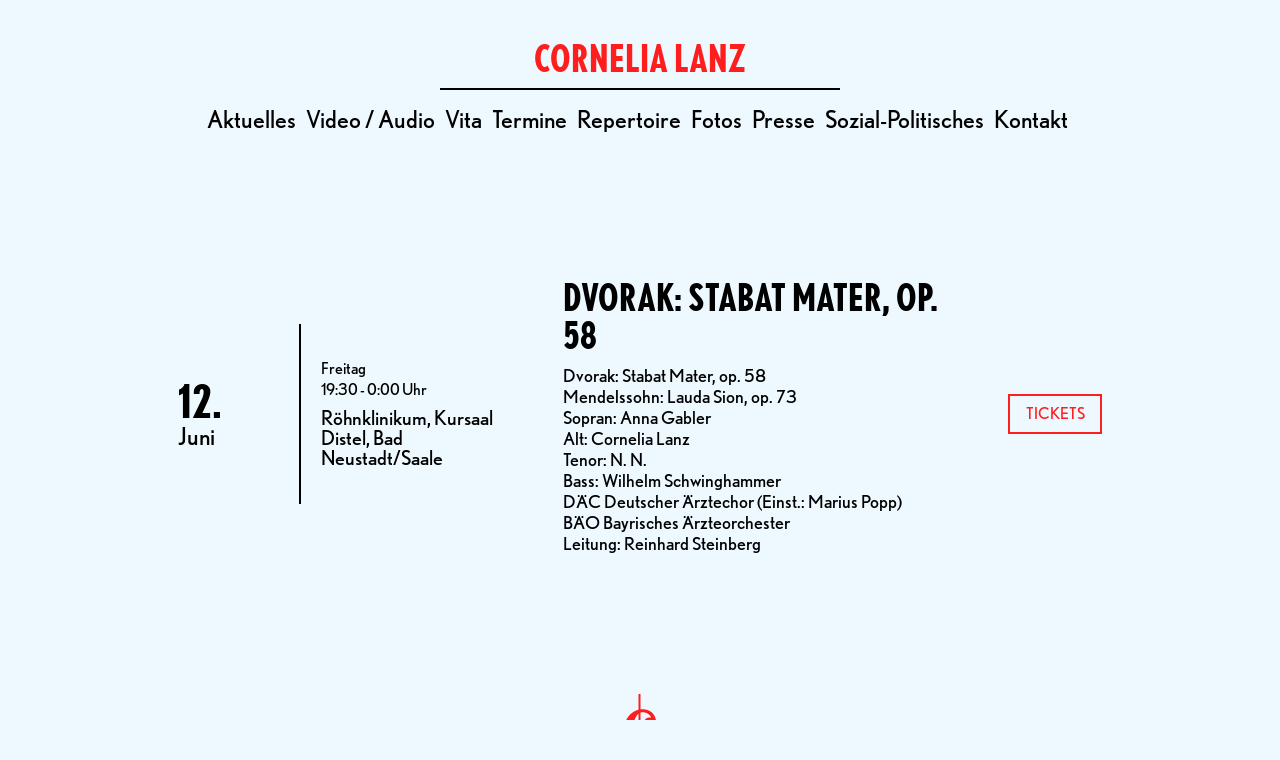

--- FILE ---
content_type: text/html; charset=UTF-8
request_url: https://cornelia-lanz.com/termine/dvorak-stabat-mater-op-58/
body_size: 7711
content:
<!DOCTYPE html>
<html lang="de">

<head>
    <meta
        charset="UTF-8">
    <meta http-equiv="X-UA-Compatible" content="IE=edge">
    <meta name="author" content="Cornelia Lanz">
    <meta name="viewport" content="width=device-width, initial-scale=1.0">
    <link rel="pingback"
        href="https://cornelia-lanz.com/xmlrpc.php">
    <title>Dvorak: Stabat Mater, op. 58 &mdash; Cornelia Lanz</title>
	<style>img:is([sizes="auto" i], [sizes^="auto," i]) { contain-intrinsic-size: 3000px 1500px }</style>
	
<!-- The SEO Framework von Sybre Waaijer -->
<meta name="robots" content="max-snippet:-1,max-image-preview:large,max-video-preview:-1" />
<meta property="og:image" content="http://212.227.76.208/wp-content/uploads/2020/11/cropped-DEG_0744-1-scaled-1.jpg" />
<meta property="og:locale" content="de_DE" />
<meta property="og:type" content="article" />
<meta property="og:title" content="Dvorak: Stabat Mater, op. 58 &mdash; Cornelia Lanz" />
<meta property="og:url" content="https://cornelia-lanz.com/termine/dvorak-stabat-mater-op-58/" />
<meta property="og:site_name" content="Cornelia Lanz" />
<meta property="og:updated_time" content="2020-11-03T08:28+00:00" />
<meta property="article:published_time" content="2015-06-12T18:30+00:00" />
<meta property="article:modified_time" content="2020-11-03T08:28+00:00" />
<meta name="twitter:card" content="summary_large_image" />
<meta name="twitter:title" content="Dvorak: Stabat Mater, op. 58 &mdash; Cornelia Lanz" />
<meta name="twitter:image" content="http://212.227.76.208/wp-content/uploads/2020/11/cropped-DEG_0744-1-scaled-1.jpg" />
<link rel="shortlink" href="https://cornelia-lanz.com/?p=1127" />
<link rel="canonical" href="https://cornelia-lanz.com/termine/dvorak-stabat-mater-op-58/" />
<!-- / The SEO Framework von Sybre Waaijer | 2.87ms meta | 0.24ms boot -->

<link rel='dns-prefetch' href='//www.googletagmanager.com' />
<link rel='dns-prefetch' href='//use.typekit.net' />
<link rel="alternate" type="application/rss+xml" title="Cornelia Lanz &raquo; Feed" href="https://cornelia-lanz.com/feed/" />
<link rel="alternate" type="application/rss+xml" title="Cornelia Lanz &raquo; Kommentar-Feed" href="https://cornelia-lanz.com/comments/feed/" />
<link rel='stylesheet' id='sbi_styles-css' href='https://cornelia-lanz.com/wp-content/plugins/instagram-feed/css/sbi-styles.min.css?ver=6.8.0' type='text/css' media='all' />
<link rel='stylesheet' id='wp-block-library-css' href='https://cornelia-lanz.com/wp-includes/css/dist/block-library/style.min.css?ver=6.8.2' type='text/css' media='all' />
<style id='wp-block-library-theme-inline-css' type='text/css'>
.wp-block-audio :where(figcaption){color:#555;font-size:13px;text-align:center}.is-dark-theme .wp-block-audio :where(figcaption){color:#ffffffa6}.wp-block-audio{margin:0 0 1em}.wp-block-code{border:1px solid #ccc;border-radius:4px;font-family:Menlo,Consolas,monaco,monospace;padding:.8em 1em}.wp-block-embed :where(figcaption){color:#555;font-size:13px;text-align:center}.is-dark-theme .wp-block-embed :where(figcaption){color:#ffffffa6}.wp-block-embed{margin:0 0 1em}.blocks-gallery-caption{color:#555;font-size:13px;text-align:center}.is-dark-theme .blocks-gallery-caption{color:#ffffffa6}:root :where(.wp-block-image figcaption){color:#555;font-size:13px;text-align:center}.is-dark-theme :root :where(.wp-block-image figcaption){color:#ffffffa6}.wp-block-image{margin:0 0 1em}.wp-block-pullquote{border-bottom:4px solid;border-top:4px solid;color:currentColor;margin-bottom:1.75em}.wp-block-pullquote cite,.wp-block-pullquote footer,.wp-block-pullquote__citation{color:currentColor;font-size:.8125em;font-style:normal;text-transform:uppercase}.wp-block-quote{border-left:.25em solid;margin:0 0 1.75em;padding-left:1em}.wp-block-quote cite,.wp-block-quote footer{color:currentColor;font-size:.8125em;font-style:normal;position:relative}.wp-block-quote:where(.has-text-align-right){border-left:none;border-right:.25em solid;padding-left:0;padding-right:1em}.wp-block-quote:where(.has-text-align-center){border:none;padding-left:0}.wp-block-quote.is-large,.wp-block-quote.is-style-large,.wp-block-quote:where(.is-style-plain){border:none}.wp-block-search .wp-block-search__label{font-weight:700}.wp-block-search__button{border:1px solid #ccc;padding:.375em .625em}:where(.wp-block-group.has-background){padding:1.25em 2.375em}.wp-block-separator.has-css-opacity{opacity:.4}.wp-block-separator{border:none;border-bottom:2px solid;margin-left:auto;margin-right:auto}.wp-block-separator.has-alpha-channel-opacity{opacity:1}.wp-block-separator:not(.is-style-wide):not(.is-style-dots){width:100px}.wp-block-separator.has-background:not(.is-style-dots){border-bottom:none;height:1px}.wp-block-separator.has-background:not(.is-style-wide):not(.is-style-dots){height:2px}.wp-block-table{margin:0 0 1em}.wp-block-table td,.wp-block-table th{word-break:normal}.wp-block-table :where(figcaption){color:#555;font-size:13px;text-align:center}.is-dark-theme .wp-block-table :where(figcaption){color:#ffffffa6}.wp-block-video :where(figcaption){color:#555;font-size:13px;text-align:center}.is-dark-theme .wp-block-video :where(figcaption){color:#ffffffa6}.wp-block-video{margin:0 0 1em}:root :where(.wp-block-template-part.has-background){margin-bottom:0;margin-top:0;padding:1.25em 2.375em}
</style>
<style id='classic-theme-styles-inline-css' type='text/css'>
/*! This file is auto-generated */
.wp-block-button__link{color:#fff;background-color:#32373c;border-radius:9999px;box-shadow:none;text-decoration:none;padding:calc(.667em + 2px) calc(1.333em + 2px);font-size:1.125em}.wp-block-file__button{background:#32373c;color:#fff;text-decoration:none}
</style>
<style id='global-styles-inline-css' type='text/css'>
:root{--wp--preset--aspect-ratio--square: 1;--wp--preset--aspect-ratio--4-3: 4/3;--wp--preset--aspect-ratio--3-4: 3/4;--wp--preset--aspect-ratio--3-2: 3/2;--wp--preset--aspect-ratio--2-3: 2/3;--wp--preset--aspect-ratio--16-9: 16/9;--wp--preset--aspect-ratio--9-16: 9/16;--wp--preset--color--black: #000000;--wp--preset--color--cyan-bluish-gray: #abb8c3;--wp--preset--color--white: #FFFFFF;--wp--preset--color--pale-pink: #f78da7;--wp--preset--color--vivid-red: #cf2e2e;--wp--preset--color--luminous-vivid-orange: #ff6900;--wp--preset--color--luminous-vivid-amber: #fcb900;--wp--preset--color--light-green-cyan: #7bdcb5;--wp--preset--color--vivid-green-cyan: #00d084;--wp--preset--color--pale-cyan-blue: #8ed1fc;--wp--preset--color--vivid-cyan-blue: #0693e3;--wp--preset--color--vivid-purple: #9b51e0;--wp--preset--color--accent: #ff1e1e;--wp--preset--gradient--vivid-cyan-blue-to-vivid-purple: linear-gradient(135deg,rgba(6,147,227,1) 0%,rgb(155,81,224) 100%);--wp--preset--gradient--light-green-cyan-to-vivid-green-cyan: linear-gradient(135deg,rgb(122,220,180) 0%,rgb(0,208,130) 100%);--wp--preset--gradient--luminous-vivid-amber-to-luminous-vivid-orange: linear-gradient(135deg,rgba(252,185,0,1) 0%,rgba(255,105,0,1) 100%);--wp--preset--gradient--luminous-vivid-orange-to-vivid-red: linear-gradient(135deg,rgba(255,105,0,1) 0%,rgb(207,46,46) 100%);--wp--preset--gradient--very-light-gray-to-cyan-bluish-gray: linear-gradient(135deg,rgb(238,238,238) 0%,rgb(169,184,195) 100%);--wp--preset--gradient--cool-to-warm-spectrum: linear-gradient(135deg,rgb(74,234,220) 0%,rgb(151,120,209) 20%,rgb(207,42,186) 40%,rgb(238,44,130) 60%,rgb(251,105,98) 80%,rgb(254,248,76) 100%);--wp--preset--gradient--blush-light-purple: linear-gradient(135deg,rgb(255,206,236) 0%,rgb(152,150,240) 100%);--wp--preset--gradient--blush-bordeaux: linear-gradient(135deg,rgb(254,205,165) 0%,rgb(254,45,45) 50%,rgb(107,0,62) 100%);--wp--preset--gradient--luminous-dusk: linear-gradient(135deg,rgb(255,203,112) 0%,rgb(199,81,192) 50%,rgb(65,88,208) 100%);--wp--preset--gradient--pale-ocean: linear-gradient(135deg,rgb(255,245,203) 0%,rgb(182,227,212) 50%,rgb(51,167,181) 100%);--wp--preset--gradient--electric-grass: linear-gradient(135deg,rgb(202,248,128) 0%,rgb(113,206,126) 100%);--wp--preset--gradient--midnight: linear-gradient(135deg,rgb(2,3,129) 0%,rgb(40,116,252) 100%);--wp--preset--font-size--small: 13px;--wp--preset--font-size--medium: 20px;--wp--preset--font-size--large: 36px;--wp--preset--font-size--x-large: 42px;--wp--preset--spacing--20: 0.44rem;--wp--preset--spacing--30: 0.67rem;--wp--preset--spacing--40: 1rem;--wp--preset--spacing--50: 1.5rem;--wp--preset--spacing--60: 2.25rem;--wp--preset--spacing--70: 3.38rem;--wp--preset--spacing--80: 5.06rem;--wp--preset--shadow--natural: 6px 6px 9px rgba(0, 0, 0, 0.2);--wp--preset--shadow--deep: 12px 12px 50px rgba(0, 0, 0, 0.4);--wp--preset--shadow--sharp: 6px 6px 0px rgba(0, 0, 0, 0.2);--wp--preset--shadow--outlined: 6px 6px 0px -3px rgba(255, 255, 255, 1), 6px 6px rgba(0, 0, 0, 1);--wp--preset--shadow--crisp: 6px 6px 0px rgba(0, 0, 0, 1);}:where(.is-layout-flex){gap: 0.5em;}:where(.is-layout-grid){gap: 0.5em;}body .is-layout-flex{display: flex;}.is-layout-flex{flex-wrap: wrap;align-items: center;}.is-layout-flex > :is(*, div){margin: 0;}body .is-layout-grid{display: grid;}.is-layout-grid > :is(*, div){margin: 0;}:where(.wp-block-columns.is-layout-flex){gap: 2em;}:where(.wp-block-columns.is-layout-grid){gap: 2em;}:where(.wp-block-post-template.is-layout-flex){gap: 1.25em;}:where(.wp-block-post-template.is-layout-grid){gap: 1.25em;}.has-black-color{color: var(--wp--preset--color--black) !important;}.has-cyan-bluish-gray-color{color: var(--wp--preset--color--cyan-bluish-gray) !important;}.has-white-color{color: var(--wp--preset--color--white) !important;}.has-pale-pink-color{color: var(--wp--preset--color--pale-pink) !important;}.has-vivid-red-color{color: var(--wp--preset--color--vivid-red) !important;}.has-luminous-vivid-orange-color{color: var(--wp--preset--color--luminous-vivid-orange) !important;}.has-luminous-vivid-amber-color{color: var(--wp--preset--color--luminous-vivid-amber) !important;}.has-light-green-cyan-color{color: var(--wp--preset--color--light-green-cyan) !important;}.has-vivid-green-cyan-color{color: var(--wp--preset--color--vivid-green-cyan) !important;}.has-pale-cyan-blue-color{color: var(--wp--preset--color--pale-cyan-blue) !important;}.has-vivid-cyan-blue-color{color: var(--wp--preset--color--vivid-cyan-blue) !important;}.has-vivid-purple-color{color: var(--wp--preset--color--vivid-purple) !important;}.has-black-background-color{background-color: var(--wp--preset--color--black) !important;}.has-cyan-bluish-gray-background-color{background-color: var(--wp--preset--color--cyan-bluish-gray) !important;}.has-white-background-color{background-color: var(--wp--preset--color--white) !important;}.has-pale-pink-background-color{background-color: var(--wp--preset--color--pale-pink) !important;}.has-vivid-red-background-color{background-color: var(--wp--preset--color--vivid-red) !important;}.has-luminous-vivid-orange-background-color{background-color: var(--wp--preset--color--luminous-vivid-orange) !important;}.has-luminous-vivid-amber-background-color{background-color: var(--wp--preset--color--luminous-vivid-amber) !important;}.has-light-green-cyan-background-color{background-color: var(--wp--preset--color--light-green-cyan) !important;}.has-vivid-green-cyan-background-color{background-color: var(--wp--preset--color--vivid-green-cyan) !important;}.has-pale-cyan-blue-background-color{background-color: var(--wp--preset--color--pale-cyan-blue) !important;}.has-vivid-cyan-blue-background-color{background-color: var(--wp--preset--color--vivid-cyan-blue) !important;}.has-vivid-purple-background-color{background-color: var(--wp--preset--color--vivid-purple) !important;}.has-black-border-color{border-color: var(--wp--preset--color--black) !important;}.has-cyan-bluish-gray-border-color{border-color: var(--wp--preset--color--cyan-bluish-gray) !important;}.has-white-border-color{border-color: var(--wp--preset--color--white) !important;}.has-pale-pink-border-color{border-color: var(--wp--preset--color--pale-pink) !important;}.has-vivid-red-border-color{border-color: var(--wp--preset--color--vivid-red) !important;}.has-luminous-vivid-orange-border-color{border-color: var(--wp--preset--color--luminous-vivid-orange) !important;}.has-luminous-vivid-amber-border-color{border-color: var(--wp--preset--color--luminous-vivid-amber) !important;}.has-light-green-cyan-border-color{border-color: var(--wp--preset--color--light-green-cyan) !important;}.has-vivid-green-cyan-border-color{border-color: var(--wp--preset--color--vivid-green-cyan) !important;}.has-pale-cyan-blue-border-color{border-color: var(--wp--preset--color--pale-cyan-blue) !important;}.has-vivid-cyan-blue-border-color{border-color: var(--wp--preset--color--vivid-cyan-blue) !important;}.has-vivid-purple-border-color{border-color: var(--wp--preset--color--vivid-purple) !important;}.has-vivid-cyan-blue-to-vivid-purple-gradient-background{background: var(--wp--preset--gradient--vivid-cyan-blue-to-vivid-purple) !important;}.has-light-green-cyan-to-vivid-green-cyan-gradient-background{background: var(--wp--preset--gradient--light-green-cyan-to-vivid-green-cyan) !important;}.has-luminous-vivid-amber-to-luminous-vivid-orange-gradient-background{background: var(--wp--preset--gradient--luminous-vivid-amber-to-luminous-vivid-orange) !important;}.has-luminous-vivid-orange-to-vivid-red-gradient-background{background: var(--wp--preset--gradient--luminous-vivid-orange-to-vivid-red) !important;}.has-very-light-gray-to-cyan-bluish-gray-gradient-background{background: var(--wp--preset--gradient--very-light-gray-to-cyan-bluish-gray) !important;}.has-cool-to-warm-spectrum-gradient-background{background: var(--wp--preset--gradient--cool-to-warm-spectrum) !important;}.has-blush-light-purple-gradient-background{background: var(--wp--preset--gradient--blush-light-purple) !important;}.has-blush-bordeaux-gradient-background{background: var(--wp--preset--gradient--blush-bordeaux) !important;}.has-luminous-dusk-gradient-background{background: var(--wp--preset--gradient--luminous-dusk) !important;}.has-pale-ocean-gradient-background{background: var(--wp--preset--gradient--pale-ocean) !important;}.has-electric-grass-gradient-background{background: var(--wp--preset--gradient--electric-grass) !important;}.has-midnight-gradient-background{background: var(--wp--preset--gradient--midnight) !important;}.has-small-font-size{font-size: var(--wp--preset--font-size--small) !important;}.has-medium-font-size{font-size: var(--wp--preset--font-size--medium) !important;}.has-large-font-size{font-size: var(--wp--preset--font-size--large) !important;}.has-x-large-font-size{font-size: var(--wp--preset--font-size--x-large) !important;}
:where(.wp-block-post-template.is-layout-flex){gap: 1.25em;}:where(.wp-block-post-template.is-layout-grid){gap: 1.25em;}
:where(.wp-block-columns.is-layout-flex){gap: 2em;}:where(.wp-block-columns.is-layout-grid){gap: 2em;}
:root :where(.wp-block-pullquote){font-size: 1.5em;line-height: 1.6;}
</style>
<link rel='stylesheet' id='cff-css' href='https://cornelia-lanz.com/wp-content/plugins/custom-facebook-feed-pro/css/cff-style.css?ver=3.16.1' type='text/css' media='all' />
<link rel='stylesheet' id='typekitfonts-css' href='https://use.typekit.net/emb3tmd.css' type='text/css' media='all' />
<link rel='stylesheet' id='style-css' href='https://cornelia-lanz.com/wp-content/themes/cornelia/style.css?ver=1.0.13' type='text/css' media='all' />
<script type="text/javascript" src="https://cornelia-lanz.com/wp-includes/js/jquery/jquery.min.js?ver=3.7.1" id="jquery-core-js"></script>
<script type="text/javascript" src="https://cornelia-lanz.com/wp-includes/js/jquery/jquery-migrate.min.js?ver=3.4.1" id="jquery-migrate-js"></script>
<link rel="https://api.w.org/" href="https://cornelia-lanz.com/wp-json/" /><link rel="alternate" title="JSON" type="application/json" href="https://cornelia-lanz.com/wp-json/wp/v2/termine/1127" /><link rel="EditURI" type="application/rsd+xml" title="RSD" href="https://cornelia-lanz.com/xmlrpc.php?rsd" />
<link rel="alternate" title="oEmbed (JSON)" type="application/json+oembed" href="https://cornelia-lanz.com/wp-json/oembed/1.0/embed?url=https%3A%2F%2Fcornelia-lanz.com%2Ftermine%2Fdvorak-stabat-mater-op-58%2F" />
<!-- Custom Facebook Feed JS vars -->
<script type="text/javascript">
var cffsiteurl = "https://cornelia-lanz.com/wp-content/plugins";
var cffajaxurl = "https://cornelia-lanz.com/wp-admin/admin-ajax.php";
var cffmetatrans = "false";

var cfflinkhashtags = "true";
</script>
<link rel="icon" href="https://cornelia-lanz.com/wp-content/uploads/2020/11/cropped-Cornelia-Lanz-Logo-32x32.png" sizes="32x32" />
<link rel="icon" href="https://cornelia-lanz.com/wp-content/uploads/2020/11/cropped-Cornelia-Lanz-Logo-192x192.png" sizes="192x192" />
<link rel="apple-touch-icon" href="https://cornelia-lanz.com/wp-content/uploads/2020/11/cropped-Cornelia-Lanz-Logo-180x180.png" />
<meta name="msapplication-TileImage" content="https://cornelia-lanz.com/wp-content/uploads/2020/11/cropped-Cornelia-Lanz-Logo-270x270.png" />
</head>


<body class="wp-singular termine-template-default single single-termine postid-1127 wp-embed-responsive wp-theme-cornelia" >

    
    <header>

        
        <nav id="main-navigation" class="padding-large flex column items-center padding-mobile-medium ">

            <a href="https://cornelia-lanz.com"
                class="color-accent">
                <div class="font-bold-condensed font-size-large uppercase">
                    Cornelia Lanz                </div>
            </a>

            <hr class="line">

            <ul id="main-menu" class="menu nav-menu font-size-medium flex row"><li id="menu-item-21" class="no-mobile menu-item menu-item-type-post_type menu-item-object-page menu-item-21"><a href="https://cornelia-lanz.com/aktuelles/">Aktuelles</a></li>
<li id="menu-item-44" class="no-mobile menu-item menu-item-type-post_type menu-item-object-page menu-item-44"><a href="https://cornelia-lanz.com/video/">Video / Audio</a></li>
<li id="menu-item-50" class="menu-item menu-item-type-post_type menu-item-object-page menu-item-50"><a href="https://cornelia-lanz.com/vita/">Vita</a></li>
<li id="menu-item-553" class="menu-item menu-item-type-post_type menu-item-object-page menu-item-553"><a href="https://cornelia-lanz.com/termine/">Termine</a></li>
<li id="menu-item-39" class="no-ipad no-mobile menu-item menu-item-type-post_type menu-item-object-page menu-item-39"><a href="https://cornelia-lanz.com/repertoire/">Repertoire</a></li>
<li id="menu-item-167" class="no-mobile menu-item menu-item-type-post_type_archive menu-item-object-fotos menu-item-167"><a href="https://cornelia-lanz.com/fotos/">Fotos</a></li>
<li id="menu-item-169" class="no-mobile menu-item menu-item-type-post_type_archive menu-item-object-presse menu-item-169"><a href="https://cornelia-lanz.com/presse/">Presse</a></li>
<li id="menu-item-38" class="no-ipad no-mobile menu-item menu-item-type-post_type menu-item-object-page menu-item-38"><a href="https://cornelia-lanz.com/sozial-politisches/">Sozial-Politisches</a></li>
<li id="menu-item-40" class="menu-item menu-item-type-post_type menu-item-object-page menu-item-40"><a href="https://cornelia-lanz.com/kontakt/">Kontakt</a></li>
<li class="menu-item menu-item-more cursor"onclick="openMenu()">+</li></ul>
        </nav>

        
    </header>

    <!-- Overlay Menu -->
    <div class="padding-medium hide column fixed full-screen background-fill items-center z-index-high overflow-scroll"
        id="overlayMainMenu" role="navigation" onclick="closeMenu()">
        <a href="https://cornelia-lanz.com"
            class="color-accent">
            <div class="font-bold-condensed font-size-large uppercase">
                Cornelia Lanz            </div>
        </a>
        <hr class="line">
        <ul id="main-menu-mobile-overlay" class="font-size-medium flex column items-center"><li class="no-mobile menu-item menu-item-type-post_type menu-item-object-page menu-item-21"><a href="https://cornelia-lanz.com/aktuelles/">Aktuelles</a></li>
<li class="no-mobile menu-item menu-item-type-post_type menu-item-object-page menu-item-44"><a href="https://cornelia-lanz.com/video/">Video / Audio</a></li>
<li class="menu-item menu-item-type-post_type menu-item-object-page menu-item-50"><a href="https://cornelia-lanz.com/vita/">Vita</a></li>
<li class="menu-item menu-item-type-post_type menu-item-object-page menu-item-553"><a href="https://cornelia-lanz.com/termine/">Termine</a></li>
<li class="no-ipad no-mobile menu-item menu-item-type-post_type menu-item-object-page menu-item-39"><a href="https://cornelia-lanz.com/repertoire/">Repertoire</a></li>
<li class="no-mobile menu-item menu-item-type-post_type_archive menu-item-object-fotos menu-item-167"><a href="https://cornelia-lanz.com/fotos/">Fotos</a></li>
<li class="no-mobile menu-item menu-item-type-post_type_archive menu-item-object-presse menu-item-169"><a href="https://cornelia-lanz.com/presse/">Presse</a></li>
<li class="no-ipad no-mobile menu-item menu-item-type-post_type menu-item-object-page menu-item-38"><a href="https://cornelia-lanz.com/sozial-politisches/">Sozial-Politisches</a></li>
<li class="menu-item menu-item-type-post_type menu-item-object-page menu-item-40"><a href="https://cornelia-lanz.com/kontakt/">Kontakt</a></li>
<li class="menu-item menu-item-more cursor"onclick="openMenu()">+</li></ul>    </div>

    <main id="content">
<section class="content-area">
    <main id="main" class="site-main">
                    
                <div class="site-main tribe-events-calendar-list max-width margin-center padding-bottom-large padding-mobile-none"><article id="termin-1127"><div class="event-single flex items-middle background-color column-mobile" ><div class="event-single-date flex flex-one column items-middle self-center padding-medium border-right border-none-mobile padding-mobile-none"><span class="font-size-x-large font-bold-condensed">12.</span><span class="font-weight-normal font-size-medium">Juni </span></div><div class="event-single-time flex flex-two column items-middle padding-medium hide-mobile"><span class="font-weight-normal font-size-small">Freitag</span><span class="font-weight-normal font-size-small margin-top-x-small">19:30 - 0:00 Uhr</span><span class="margin-top-small">Röhnklinikum, Kursaal Distel, Bad Neustadt/Saale</span></div><div class="event-single-info flex column flex-four padding-medium items-middle padding-mobile-none margin-mobile-top-medium"><div class="event-overview-headline font-bold-condensed uppercase font-size-large margin-top-x-small"><a href="https://cornelia-lanz.com/termine/dvorak-stabat-mater-op-58/">Dvorak: Stabat Mater, op. 58</a></div><div class="event-excerpt margin-top-small"><p>Dvorak: Stabat Mater, op. 58<br />
Mendelssohn: Lauda Sion, op. 73<br />
Sopran: Anna Gabler<br />
Alt: Cornelia Lanz<br />
Tenor: N. N.<br />
Bass: Wilhelm Schwinghammer<br />
DÄC Deutscher Ärztechor (Einst.: Marius Popp)<br />
BÄO Bayrisches Ärzteorchester<br />
Leitung: Reinhard Steinberg</p>
</div></div><div class="event-single-more-info flex font-size-small column items-middle padding-medium hide-mobile"><a href="http://www.aerztechor.de/konzertvorschau/17-mendelssohn-sinfonie-nr-2.html" class="button uppercase text-center padding-top-small padding-bottom-small width-fixed-90" target="_blank">Tickets</a></div></div></article></div>
                        
            </main>
</section>

</main>

<nav><div class="facetwp-facet facetwp-facet-mehr_laden facetwp-type-pager" data-name="mehr_laden" data-type="pager"></div></nav>
<footer id="site-footer">
    <!-- Upper Footer Logo -->
<div class="upper-footer flex row items-center items-middle line-bottom">
    <a href="https://cornelia-lanz.com/kontakt/" class="site-name text-right width-fixed-small uppercase font-bold-condensed font-size-small">Cornelia Lanz</a>

    <svg id="svg" xmlns="http://www.w3.org/2000/svg" xmlns:xlink="http://www.w3.org/1999/xlink" width="60" height="80" viewBox="0, 0, 400,975"><g id="svgg"><path id="logo-c" d="M182.143 96.108 L 182.143 191.621 179.613 192.280 C 86.804 216.458,20.157 298.549,4.207 408.333 C -3.051 458.286,0.932 524.824,14.378 578.274 C 39.098 676.544,100.942 741.510,178.720 750.914 L 182.143 751.328 182.143 863.164 L 182.143 975.000 194.344 975.000 L 206.544 975.000 206.695 864.137 L 206.845 753.274 217.896 752.883 C 320.707 749.242,381.680 690.303,396.373 580.357 C 397.490 571.993,399.393 552.269,399.401 548.958 C 399.405 547.623,399.373 547.619,389.583 547.619 L 379.762 547.619 379.761 552.827 C 379.754 634.859,322.460 710.285,249.008 724.962 C 234.980 727.765,208.905 729.381,207.083 727.560 C 206.765 727.241,206.607 624.903,206.696 476.458 L 206.845 225.893 213.393 224.147 C 224.971 221.061,244.344 221.755,261.607 225.874 C 294.360 233.690,318.429 251.826,332.465 279.266 C 336.435 287.027,336.431 286.793,332.589 286.246 C 316.652 283.976,296.366 286.881,283.394 293.291 C 251.663 308.970,234.488 355.356,245.240 396.337 C 266.556 477.583,359.018 481.549,391.308 402.603 C 401.223 378.361,401.973 350.301,393.665 314.316 C 373.446 226.733,308.659 180.534,214.435 186.512 L 206.548 187.013 206.548 93.804 L 206.548 0.595 194.345 0.595 L 182.143 0.595 182.143 96.108 M182.143 480.952 C 182.143 660.298,181.970 722.024,181.468 722.024 C 179.897 722.024,169.271 716.479,164.167 712.996 C 132.676 691.507,115.267 646.294,109.543 571.131 C 107.433 543.431,106.576 457.312,108.200 436.310 C 114.018 361.100,132.566 300.136,161.406 261.428 C 165.186 256.356,180.751 239.881,181.764 239.881 C 181.972 239.881,182.143 348.363,182.143 480.952 " stroke="none" fill="#000000" fill-rule="evenodd"></path></g></svg>

    <a href="https://cornelia-lanz.com/kontakt/" class="site-description width-fixed-small uppercase font-bold-condensed font-size-small">Mezzosopran</a>
</div>

<!-- Lower Footer Nav -->
<div class="lower-footer flex row column-mobile items-space padding-medium items-center">
    <span class="width-fixed-small flex items-center font-size-small width-initial-mobile margin-mobile-top-small order-3-mobile">
        © 2026 Cornelia Lanz <a href="https://roark.at/" target="_blank" rel="noopener noreferrer" style="color: #f3d7d8;margin-left:3px;"> by Roark</a>
    </span>

    <ul id="contact-menu" class="menu flex row font-size-medium order-1-mobile"><li id="menu-item-14" class="menu-item menu-item-type-custom menu-item-object-custom menu-item-14"><a target="_blank" href="https://www.instagram.com/cornelia.lanz"><i class="fab fa-instagram"></i></a></li>
<li id="menu-item-15" class="menu-item menu-item-type-custom menu-item-object-custom menu-item-15"><a target="_blank" href="https://www.facebook.com/lanz.conny/"><i class="fab fa-facebook"></i></a></li>
<li id="menu-item-16" class="menu-item menu-item-type-custom menu-item-object-custom menu-item-16"><a href="/cdn-cgi/l/email-protection#127b7c747d52717d607c777e7b733f7e737c683c717d7f"><i class="far fa-envelope"></i></a></li>
<li id="menu-item-427" class="menu-item menu-item-type-custom menu-item-object-custom menu-item-427"><a href="tel:+4917676070574"><i class="fas fa-mobile-alt"></i></a></li>
</ul>

    <ul id="footer-menu" class="menu flex row width-fixed-small items-center font-size-small width-initial-mobile margin-mobile-top-small order-2-mobile items-end"><li id="menu-item-12" class="menu-item menu-item-type-post_type menu-item-object-page menu-item-12"><a href="https://cornelia-lanz.com/datenschutzerklaerung/">Datenschutz</a></li>
<li id="menu-item-3045" class="menu-item menu-item-type-post_type menu-item-object-page menu-item-3045"><a href="https://cornelia-lanz.com/impressum/">Impressum</a></li>
</ul>
</div>

</footer>
<script data-cfasync="false" src="/cdn-cgi/scripts/5c5dd728/cloudflare-static/email-decode.min.js"></script><script type="speculationrules">
{"prefetch":[{"source":"document","where":{"and":[{"href_matches":"\/*"},{"not":{"href_matches":["\/wp-*.php","\/wp-admin\/*","\/wp-content\/uploads\/*","\/wp-content\/*","\/wp-content\/plugins\/*","\/wp-content\/themes\/cornelia\/*","\/*\\?(.+)"]}},{"not":{"selector_matches":"a[rel~=\"nofollow\"]"}},{"not":{"selector_matches":".no-prefetch, .no-prefetch a"}}]},"eagerness":"conservative"}]}
</script>
<!-- Instagram Feed JS -->
<script type="text/javascript">
var sbiajaxurl = "https://cornelia-lanz.com/wp-admin/admin-ajax.php";
</script>
<script type="text/javascript" id="cffscripts-js-extra">
/* <![CDATA[ */
var cffOptions = {"placeholder":"https:\/\/cornelia-lanz.com\/wp-content\/plugins\/custom-facebook-feed-pro\/img\/placeholder.png","resized_url":"https:\/\/cornelia-lanz.com\/wp-content\/uploads\/sb-facebook-feed-images\/"};
/* ]]> */
</script>
<script type="text/javascript" src="https://cornelia-lanz.com/wp-content/plugins/custom-facebook-feed-pro/js/cff-scripts.js?ver=3.16.1" id="cffscripts-js"></script>
<script type="text/javascript" src="https://cornelia-lanz.com/wp-content/themes/cornelia/assets/roark.js" id="roark_script-js"></script>
<script type="text/javascript" async="async" src="https://www.googletagmanager.com/gtag/js?id=UA-19008069-7" id="gtag-js"></script>
<link href="https://cornelia-lanz.com/wp-content/plugins/facetwp/assets/css/front.css?ver=3.6.6" rel="stylesheet">
<script src="https://cornelia-lanz.com/wp-content/plugins/facetwp/assets/js/dist/front.min.js?ver=3.6.6"></script>
<script>
window.FWP_JSON = {"prefix":"_","no_results_text":"No results found","ajaxurl":"https:\/\/cornelia-lanz.com\/wp-json\/facetwp\/v1\/refresh","nonce":"2e2f7cf373","preload_data":{"facets":{"mehr_laden":"<button class=\"facetwp-load-more\" data-loading=\"l\u00e4dt...\">Mehr laden<\/button>"},"template":"","settings":{"pager":{"page":1,"per_page":10,"total_rows":0,"total_pages":0},"num_choices":[],"labels":{"mehr_laden":"Mehr laden"},"mehr_laden":{"pager_type":"load_more"}}}};
window.FWP_HTTP = {"get":[],"uri":"termine\/dvorak-stabat-mater-op-58","url_vars":[]};
</script>
<script defer src="https://static.cloudflareinsights.com/beacon.min.js/vcd15cbe7772f49c399c6a5babf22c1241717689176015" integrity="sha512-ZpsOmlRQV6y907TI0dKBHq9Md29nnaEIPlkf84rnaERnq6zvWvPUqr2ft8M1aS28oN72PdrCzSjY4U6VaAw1EQ==" data-cf-beacon='{"version":"2024.11.0","token":"0c45806836474559874c698d28a7907e","r":1,"server_timing":{"name":{"cfCacheStatus":true,"cfEdge":true,"cfExtPri":true,"cfL4":true,"cfOrigin":true,"cfSpeedBrain":true},"location_startswith":null}}' crossorigin="anonymous"></script>
</body>
</html>


--- FILE ---
content_type: text/css
request_url: https://cornelia-lanz.com/wp-content/plugins/facetwp/assets/css/front.css?ver=3.6.6
body_size: 982
content:
.facetwp-facet {
    margin-bottom: 40px;
}

.facetwp-facet.is-loading {
    opacity: 0.6;
}

.facetwp-overlay {
    position: absolute;
}

.facetwp-pager-label {
    display: inline-block;
    margin-right: 12px;
}

.facetwp-page {
    display: inline-block;
    padding: 0px 4px;
    margin-right: 6px;
    cursor: pointer;
}

.facetwp-page.dots {
    cursor: default;
}

.facetwp-page.active {
    font-weight: bold;
    cursor: default;
}

/* Checkboxes */

.facetwp-type-checkboxes .facetwp-depth {
    display: none;
}

.facetwp-type-checkboxes .facetwp-depth.visible {
    display: inherit;
}

.facetwp-checkbox {
    background: url('../images/checkbox.png') 0 50% no-repeat;
    background-size: 14px 14px;
    margin-bottom: 4px;
    padding-left: 20px;
    cursor: pointer;
}

.facetwp-checkbox.checked {
    background-image: url('../images/checkbox-on.png');
}

.facetwp-checkbox.disabled,
.facetwp-radio.disabled {
    opacity: 0.4;
    cursor: default;
}

.facetwp-checkbox .facetwp-expand {
    float: right;
}

/* Radio */

.facetwp-radio {
    background: url('../images/radio.png') 0 50% no-repeat;
    background-size: 14px 14px;
    margin-bottom: 4px;
    padding-left: 20px;
    cursor: pointer;
}

.facetwp-radio.checked {
    background-image: url('../images/radio-on.png');
}

/* Date range */

.flatpickr-clear {
    text-align: center;
    padding: 5px 0;
    cursor: pointer;
}

/* fSelect */

.facetwp-type-fselect.is-loading {
    opacity: 1; /* prevent stack order issues */
}

.facetwp-type-fselect.is-loading .fs-label-wrap,
.facetwp-type-fselect.is-loading .fs-search,
.facetwp-type-fselect.is-loading .fs-no-results,
.facetwp-type-fselect.is-loading .fs-options {
    opacity: 0.6;
}

.facetwp-type-fselect.is-loading .fs-option {
    cursor: wait;
}

.facetwp-type-fselect .fs-wrap.fs-disabled .fs-option {
    opacity: 0.4;
    cursor: wait;
}

.facetwp-type-fselect .fs-option .fs-option-label {
    white-space: nowrap;
}

.facetwp-type-fselect .fs-option.d1 .fs-option-label {
    padding-left: 20px;
}

.facetwp-type-fselect .fs-option.d2 .fs-option-label {
    padding-left: 40px;
}

.facetwp-type-fselect .fs-option.d3 .fs-option-label {
    padding-left: 60px;
}

/* Hierarchy */

.facetwp-depth {
    margin-left: 12px;
}

.facetwp-link {
    cursor: pointer;
}

.facetwp-link.checked {
    font-weight: bold;
    cursor: default;
}

.facetwp-toggle {
    cursor: pointer;
}

.facetwp-seo,
.facetwp-hidden {
    display: none;
}

/* Slider */

.facetwp-slider-wrap {
    padding-bottom: 15px;
}

.facetwp-slider-reset {
    border: 1px solid #d9d9d9;
    border-radius: 3px;
    background: #fff;
    box-shadow: inset 0 0 1px #fff, inset 0 1px 7px #ebebeb, 0 3px 6px -3px #bbb;
    padding: 4px 8px;
    cursor: pointer;
}

/* Search */

.facetwp-input-wrap {
    display: inline-block;
    position: relative;
}

.facetwp-facet input.facetwp-search,
.facetwp-facet input.facetwp-location {
    margin: 0;
    padding-right: 30px;
    min-width: 240px;
}

.facetwp-icon {
    right: 0;
    height: 100%;
    line-height: 1;
    position: absolute;
    cursor: pointer;
    opacity: 0.5;
}

.facetwp-icon:before {
    display: inline-block;
    content: '';
    width: 30px;
    height: 100%;
    background: url('../images/icon-search.png') no-repeat;
    background-position: 5px 50%;
    background-size: 20px 20px;
}

/* Proximity */

.location-results {
    position: absolute;
    background: #fff;
    border-left: 1px solid #ddd;
    border-right: 1px solid #ddd;
    overflow: hidden;
    width: 100%;
}

.location-result {
    font-size: 11px;
    border-bottom: 1px solid #ddd;
    padding: 5px;
    cursor: pointer;
    overflow: hidden;
    text-overflow: ellipsis;
    white-space: nowrap;
    color: #888;
}

.location-result:hover {
    background-color: #f8f8f8;
}

.location-result.active {
    background-color: #EBF2FE;
}

.location-result .result-main {
    font-size: 13px;
    color: #222;
}

.facetwp-icon.locate-me:before {
    background-image: url('../images/icon-locate.png');
}

.facetwp-icon.f-reset:before {
    background-image: url('../images/icon-close.png');
}

.facetwp-icon.f-loading:before {
    background-image: url('../images/loading.png');
    animation: spin 700ms infinite linear;
}

.location-attribution {
    border-bottom: 1px solid #ddd;
    padding: 5px;
}

.powered-by-google {
    height: 15px;
    background: url('../images/powered-by-google.png') top right no-repeat;
    background-size: auto 15px;
}

/* Rating */

.facetwp-stars {
    float: left;
    line-height: 1;
    padding-right: 4px;
    user-select: none;
}

.facetwp-star {
    float: right;
    cursor: pointer;
    font-size: 20px;
    color: #ccc;
}

.facetwp-star:hover,
.facetwp-star:hover ~ .facetwp-star,
.facetwp-star.selected,
.facetwp-star.selected ~ .facetwp-star {
    color: #000;
}

.facetwp-star.selected:hover,
.facetwp-star.selected:hover ~ .facetwp-star {
    color: red;
}

/* CSS animations */

@keyframes spin {
    from {
        transform: rotate(0deg);
    }
    to {
        transform: rotate(360deg);
    }
}

/* Selections shortcode */

.facetwp-selections li {
    display: inline-block;
    line-height: 1;
}

.facetwp-selections .facetwp-selection-value {
    display: inline-block;
    margin-right: 10px;
    cursor: pointer;

    padding-right: 16px;
    background-image: url('../images/icon-close.png');
    background-size: 12px 12px;
    background-repeat: no-repeat;
    background-position: right center;
}


--- FILE ---
content_type: application/javascript
request_url: https://cornelia-lanz.com/wp-content/themes/cornelia/assets/roark.js
body_size: 344
content:
function openMenu() {
    navOverlay = document.getElementById('overlayMainMenu')
    navOverlay.style.display = 'flex'
}

function closeMenu() {
    navOverlay = document.getElementById('overlayMainMenu')
    navOverlay.style.display = 'none'
}

const contentElement = document.getElementById('content')
if (contentElement) {
    const navigationHeight = document.getElementById('main-navigation').clientHeight
    const contentHeight = contentElement.clientHeight
    const footerHeight = document.getElementById('site-footer').clientHeight
    const clientWindowHeight = window.innerHeight
    const heightThreshold = contentHeight + navigationHeight + footerHeight

    if (heightThreshold < clientWindowHeight) {
        const idealHeight = clientWindowHeight - navigationHeight - footerHeight
        contentElement.style.minHeight = idealHeight + 'px'

    }
}

const sliderWrapperElement = document.getElementById('front-page-slider')

if (sliderWrapperElement) {
    const sliderElements = document.getElementsByClassName('slider-wrapper')
    const sliderElementsLength = sliderElements.length

    if (sliderElementsLength > 1) {
        const sliderButtonWrapper = document.createElement('div')
        sliderButtonWrapper.className = 'flex absolute bottom-0 left-0 right-0 padding-large items-middle z-index-high'
        sliderWrapperElement.appendChild(sliderButtonWrapper)

        for (let index = 0; index < sliderElements.length; index++) {
            const sliderButton = document.createElement('div')
            sliderButton.className = 'slider-buttons margin-left-small margin-right-small font-size-small cursor border-round border-small border-color-secondary'

            if (index === 0) {
                sliderButton.style.backgroundColor = 'white'
            }

            sliderButton.id = 'slider-button-' + index
            sliderButtonWrapper.appendChild(sliderButton)
            sliderButton.addEventListener('click', () => {
                for (let subIndex = 0; subIndex < sliderElements.length; subIndex++) {
                    if (index == subIndex) {
                        sliderElements[index].style.opacity = '100%'
                        document.getElementById('slider-button-' + index).style.backgroundColor = 'white'
                    } else {
                        sliderElements[subIndex].style.opacity = 0
                        document.getElementById('slider-button-' + subIndex).style.backgroundColor = ''
                    }
                }
            })
        }
    }
}
